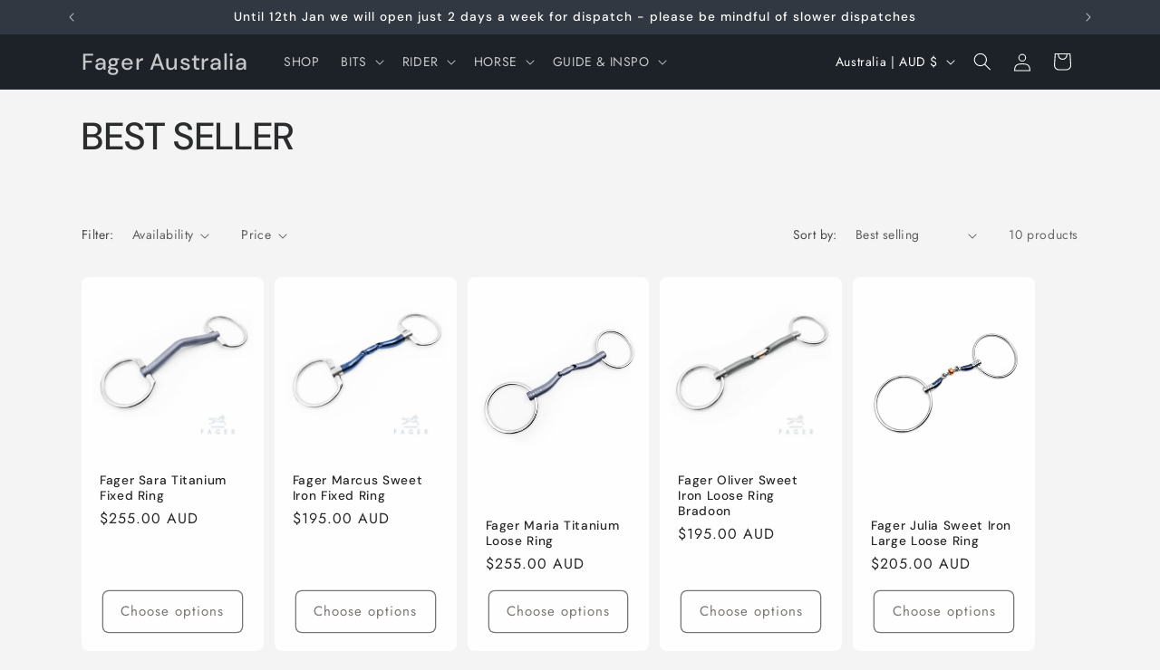

--- FILE ---
content_type: text/javascript
request_url: https://www.fageraustralia.com/cdn/shop/t/8/assets/quick-add-bulk.js?v=61945936209057739771715213872
body_size: 720
content:
customElements.get("quick-add-bulk")||customElements.define("quick-add-bulk",class extends HTMLElement{constructor(){super(),this.quantity=this.querySelector("quantity-input");const debouncedOnChange=debounce(event=>{parseInt(event.target.dataset.cartQuantity)===0?this.addToCart(event):this.updateCart(event)},ON_CHANGE_DEBOUNCE_TIMER);this.addEventListener("change",debouncedOnChange.bind(this)),this.listenForActiveInput(),this.listenForKeydown(),this.lastActiveInputId=null;const pageParams=new URLSearchParams(window.location.search);window.pageNumber=decodeURIComponent(pageParams.get("page")||"")}connectedCallback(){this.cartUpdateUnsubscriber=subscribe(PUB_SUB_EVENTS.cartUpdate,event=>{event.source!=="quick-add"&&this.onCartUpdate().then(()=>{this.listenForActiveInput(),this.listenForKeydown()})})}disconnectedCallback(){this.cartUpdateUnsubscriber&&this.cartUpdateUnsubscriber()}getInput(){return this.querySelector("quantity-input input")}selectProgressBar(){return this.querySelector(".progress-bar-container")}listenForActiveInput(){this.classList.contains("hidden")||this.getInput().addEventListener("focusin",event=>event.target.select()),this.isEnterPressed=!1}listenForKeydown(){this.getInput().addEventListener("keydown",event=>{event.key==="Enter"&&(this.getInput().blur(),this.isEnterPressed=!0)})}resetQuantityInput(id){const input=document.getElementById(id);input.value=input.getAttribute("value"),this.isEnterPressed=!1}cleanErrorMessageOnType(event){event.target.addEventListener("keypress",()=>{event.target.setCustomValidity("")},{once:!0})}onCartUpdate(){return new Promise((resolve,reject)=>{fetch(`${this.getSectionsUrl()}?section_id=${this.closest(".collection").dataset.id}`).then(response=>response.text()).then(responseText=>{const sourceQty=new DOMParser().parseFromString(responseText,"text/html").querySelector(`#quick-add-bulk-${this.dataset.id}-${this.closest(".collection").dataset.id}`);sourceQty&&(this.innerHTML=sourceQty.innerHTML),resolve()}).catch(e=>{console.error(e),reject(e)})})}updateCart(event){this.lastActiveInputId=event.target.getAttribute("data-index"),this.quantity.classList.add("quantity__input-disabled"),this.selectProgressBar().classList.remove("hidden");const body=JSON.stringify({quantity:event.target.value,id:event.target.getAttribute("data-index"),sections:this.getSectionsToRender().map(section=>section.section),sections_url:this.getSectionsUrl()});fetch(`${routes.cart_change_url}`,{...fetchConfig("javascript"),body}).then(response=>response.text()).then(state=>{const parsedState=JSON.parse(state);if(this.quantity.classList.remove("quantity__input-disabled"),parsedState.description||parsedState.errors){event.target.setCustomValidity(parsedState.description),event.target.reportValidity(),this.resetQuantityInput(event.target.id),this.selectProgressBar().classList.add("hidden"),event.target.select(),this.cleanErrorMessageOnType(event);return}this.renderSections(parsedState),publish(PUB_SUB_EVENTS.cartUpdate,{source:"quick-add",cartData:parsedState})}).catch(error=>{console.log(error,"error")})}addToCart(event){this.quantity.classList.add("quantity__input-disabled"),this.selectProgressBar().classList.remove("hidden"),this.lastActiveInputId=event.target.getAttribute("data-index");const body=JSON.stringify({items:[{quantity:parseInt(event.target.value),id:parseInt(this.dataset.id)}],sections:this.getSectionsToRender().map(section=>section.section)});fetch(`${routes.cart_add_url}`,{...fetchConfig("javascript"),body}).then(response=>response.text()).then(state=>{const parsedState=JSON.parse(state);if(this.quantity.classList.remove("quantity__input-disabled"),parsedState.description||parsedState.errors){event.target.setCustomValidity(parsedState.description),event.target.reportValidity(),this.resetQuantityInput(event.target.id),this.selectProgressBar().classList.add("hidden"),event.target.select(),this.cleanErrorMessageOnType(event);return}this.renderSections(parsedState),publish(PUB_SUB_EVENTS.cartUpdate,{source:"quick-add",cartData:parsedState})}).catch(error=>{console.error(error)})}getSectionsToRender(){return[{id:`quick-add-bulk-${this.dataset.id}-${this.closest(".collection-quick-add-bulk").dataset.id}`,section:this.closest(".collection-quick-add-bulk").dataset.id,selector:`#quick-add-bulk-${this.dataset.id}-${this.closest(".collection-quick-add-bulk").dataset.id}`},{id:"cart-icon-bubble",section:"cart-icon-bubble",selector:".shopify-section"},{id:"CartDrawer",selector:"#CartDrawer",section:"cart-drawer"}]}getSectionsUrl(){return window.pageNumber?`${window.location.pathname}?page=${window.pageNumber}`:`${window.location.pathname}`}getSectionInnerHTML(html,selector){return new DOMParser().parseFromString(html,"text/html").querySelector(selector).innerHTML}renderSections(parsedState){this.getSectionsToRender().forEach(section=>{const sectionElement=document.getElementById(section.id);sectionElement&&sectionElement.parentElement&&sectionElement.parentElement.classList.contains("drawer")&&(parsedState.items.length>0?sectionElement.parentElement.classList.remove("is-empty"):sectionElement.parentElement.classList.add("is-empty"),setTimeout(()=>{document.querySelector("#CartDrawer-Overlay").addEventListener("click",this.cart.close.bind(this.cart))}));const elementToReplace=sectionElement&&sectionElement.querySelector(section.selector)?sectionElement.querySelector(section.selector):sectionElement;elementToReplace&&(elementToReplace.innerHTML=this.getSectionInnerHTML(parsedState.sections[section.section],section.selector))}),this.isEnterPressed&&this.querySelector(`#Quantity-${this.lastActiveInputId}`).select(),this.listenForActiveInput(),this.listenForKeydown()}});
//# sourceMappingURL=/cdn/shop/t/8/assets/quick-add-bulk.js.map?v=61945936209057739771715213872
